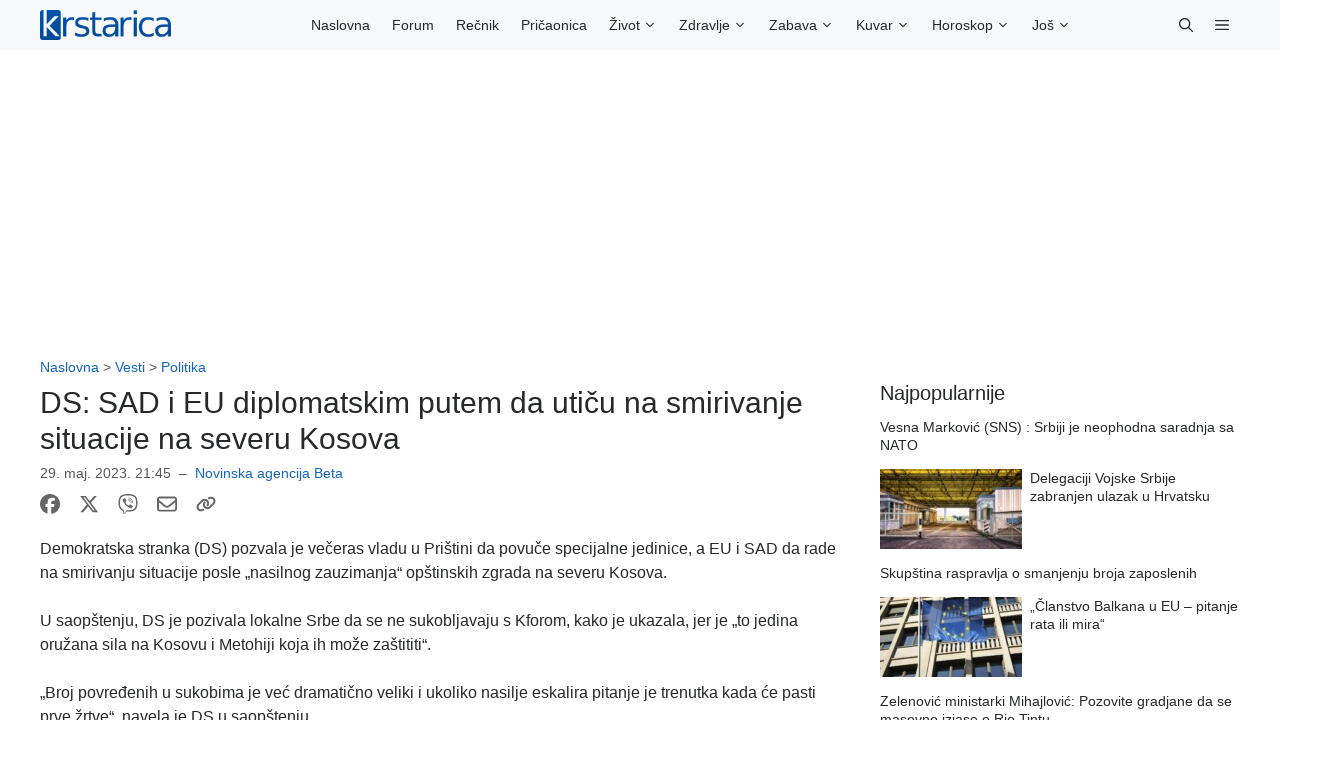

--- FILE ---
content_type: application/javascript; charset=utf-8
request_url: https://fundingchoicesmessages.google.com/f/AGSKWxVh2SEXCrqDvw13w_D9IvYauyurloFvd-ef8SjUR4n-JwWhGsWlvVD7NgIuyQfqDzUfQEDhRJ3XWf5QkuUiHDeWOA5UX2vLBKv4A3Yv_e4BUEEGYpyENN_RJ3m2kEI9zJ8iiM4MVWl0qbQg3ZMyLLWWZXwQlsLPAHLTGu8ce0gFlKYj-1JFWcXfVLud/_/etology./app.ads-/mac-ad?/Ad/Index?/ads-nodep.
body_size: -1328
content:
window['effe41d8-c208-4153-a7c1-e03d3073dfb2'] = true;